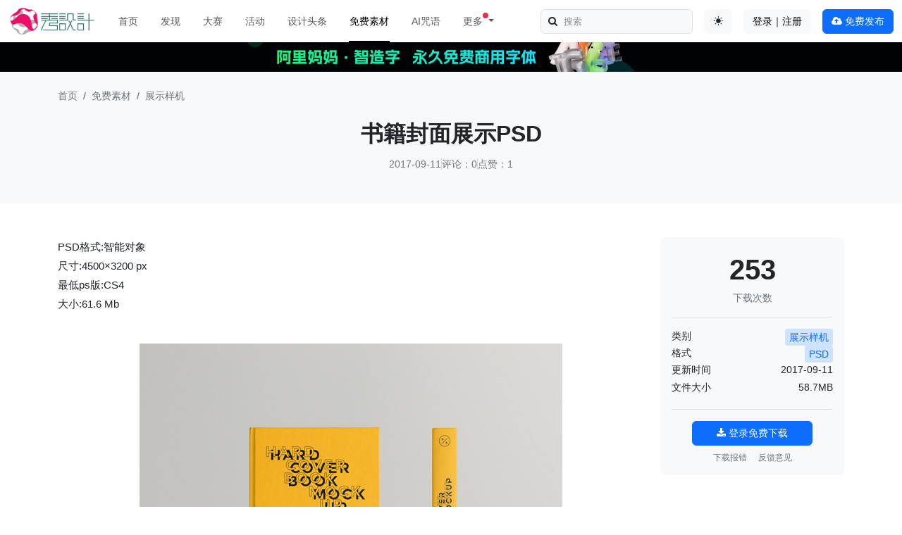

--- FILE ---
content_type: text/html; charset=utf-8
request_url: https://www.xiusheji.com/freebies/3542.html
body_size: 7573
content:
<!DOCTYPE html>
<html lang="zh-CN" data-bs-theme="auto">
<head>
    <meta charset="UTF-8">
    <meta http-equiv="Content-Language" content="zh-CN">
    <meta name="viewport" content="width=device-width,minimum-scale=1.0,maximum-scale=1.0,user-scalable=no">
    <meta name="renderer" content="webkit">
    <meta name="force-rendering" content="webkit">
    <title>书籍封面展示PSD - 设计|创意|资源|交流</title>
    <meta name="keywords" content=""/>
    <meta name="description" content=""/>
    <script src="/assets/addons/cms/js/color-modes.js?v=1.0.309"></script>

    <link rel="shortcut icon" href="/assets/img/favicon.ico" type="image/x-icon"/>
    <link rel="stylesheet" media="screen" href="/assets/addons/cms/css/bootstrap5.min.css?v=1.0.309"/>
    <link rel="stylesheet" media="screen" href="/assets/libs/font-awesome/css/font-awesome.min.css?v=1.0.309"/>
    <link rel="stylesheet" media="screen" href="/assets/addons/cms/css/share.min.css?v=1.0.309">
    <link rel="stylesheet" media="screen" href="/assets/addons/cms/css/swiper-bundle.min.css?v=1.0.309">
    <link rel="stylesheet" media="screen" href="/assets/addons/cms/css/iconfont.css?v=1.0.309">
    <link rel="stylesheet" media="screen" href="/assets/addons/cms/css/shenzhen.min.css?v=1.0.309"/>

    <!--分享-->
    <meta property="og:title" content="书籍封面展示PSD"/>
    <meta property="og:image" content="https://imgs.xiusheji.com/pic/201709/11/59b6223a3f087.png"/>
    <meta property="og:description" content=""/>

</head>
<body class="group-page skin-white">

<header>
    <nav class="navbar navbar-expand-lg fixed-top bg-body" aria-label="Main navigation">
        <div class="container-fluid">
            <a class="navbar-brand" href="/" >
                <img src="https://www.xiusheji.com/assets/logo.png" style="width:120px; height:40px;" alt="秀设计">
            </a>
            <button class="navbar-toggler p-0 border-0" type="button" id="navbarSideCollapse" aria-label="Toggle navigation">
                <span class="navbar-toggler-icon"></span>
            </button>
            <div class="navbar-collapse offcanvas-collapse bg-body" id="navbarsExampleDefault">
                <ul class="navbar-nav me-auto mb-2 mb-lg-0" data-current="45">
                                        <li class="nav-item mx-lg-2">
                        <a class="nav-link "  href="/">首页</a>
                    </li>
                                        <li class="nav-item mx-lg-2">
                        <a class="nav-link "  href="/work?flag=hot,recommend">发现</a>
                    </li>
                                        <li class="nav-item mx-lg-2">
                        <a class="nav-link "  href="/contests">大赛</a>
                    </li>
                                        <li class="nav-item mx-lg-2">
                        <a class="nav-link "  href="/events">活动</a>
                    </li>
                                        <li class="nav-item mx-lg-2">
                        <a class="nav-link "  href="/news">设计头条</a>
                    </li>
                                        <li class="nav-item mx-lg-2">
                        <a class="nav-link  active"  aria-current="page" href="/freebies">免费素材</a>
                    </li>
                                        <li class="nav-item mx-lg-2">
                        <a class="nav-link "  href="/d/midjourney.html">AI咒语</a>
                    </li>
                                        
                    <li class="nav-item mx-lg-2 dropdown">
                        <a class="nav-link dropdown-toggle position-relative" href="/d/midjourney.html" data-bs-toggle="dropdown" aria-expanded="false">
                            <span  class="position-relative">
                            更多
                            <span class="position-absolute top-0 start-100 translate-middle p-1 bg-danger rounded-circle">
                            </span>
                          </span>
                        </a>
                        <ul class="dropdown-menu">
                            <li><a class="dropdown-item" href="/p/links.html" target="_blank">设计导航</a></li>
                            <li><a class="dropdown-item" href="/p/books.html" target="_blank">设计图书</a></li>
                            <li><a class="dropdown-item" href="/special/fonts-free.html">免费商用字体</a></li>
                        </ul>
                    </li>
                </ul>
                <form class="d-flex position-relative mb-3 mb-lg-0 me-3" role="search" action="/s.html" method="get">
                    <input class="form-control bg-body-tertiary" name="q" data-suggestion-url="/addons/cms/search/suggestion.html" type="search" id="searchinput" value="" placeholder="搜索">
                    <span class="px-2 py-0 position-absolute top-50 start-0 translate-middle-y"><i class="fa fa-search fa-fw"></i></span>
                    <input type="hidden" name="__searchtoken__" value="28b947c608b31d26cc6aa716915bdde0" />                </form>
                <div class="mb-3 mb-lg-0 me-3 dropdown bd-mode-toggle">
                    <button class="btn bg-body-tertiary" type="button" aria-expanded="false" data-bs-toggle="dropdown" aria-label="Toggle theme (auto)">
                        <i class="bi theme-icon-active"><i class="theme-icon iconfont icon-circle-half"></i></i>
                        <span class="visually-hidden bs-theme-text">切换主题</span>
                    </button>
                    <ul class="dropdown-menu dropdown-menu-end shadow" aria-labelledby="bs-theme-text">
                        <li>
                            <button type="button" class="dropdown-item d-flex align-items-center active" data-bs-theme-value="light" aria-pressed="true">
                                <i class="theme-icon iconfont icon-sun-fill"></i>
                                <span class="ms-2">浅色模式</span>
                            </button>
                        </li>
                        <li>
                            <button type="button" class="dropdown-item d-flex align-items-center" data-bs-theme-value="dark" aria-pressed="false">
                                <i class="theme-icon iconfont icon-moon-fill"></i>
                                <span class="ms-2">深色模式</span>
                            </button>
                        </li>
                        <li>
                            <button type="button" class="dropdown-item d-flex align-items-center" data-bs-theme-value="auto" aria-pressed="false">
                                <i class="theme-icon iconfont icon-circle-half"></i>
                                <span class="ms-2">跟随系统</span>
                            </button>
                        </li>
                    </ul>
                </div>
                                <div class="mb-3 mb-lg-0 me-3 flex-shrink-0 dropdown">
        <a class="btn btn-light" href="/index/user/login.html">登录｜注册</a>
    </div>
                                <div class="mb-3 mb-lg-0">
                    <a class="btn btn-primary" href="/index/cms.archives/post.html"><i class="fa fa-cloud-upload"></i> 免费发布</a>
                </div>
            </div>
        </div>
    </nav>
</header>

<main class="main-content">
    
<div class="topbanner" style="background-color: #000206;">
    <a href="/t/%E9%98%BF%E9%87%8C%E5%A6%88%E5%A6%88%E5%AD%97%E4%BD%93.html" target="_blank" class="d-flex justify-content-center">
        <img src="https://imgs.xiusheji.com/view/202310/23/241bb674269c441c793a6d615c9c4e78.jpg@!full" alt="阿里妈妈字体" style="height: 42px; overflow: hidden;">
    </a>
</div>
<div class="bg-body-tertiary py-4 pb-md-5">
    <div class="container">
        <nav aria-label="breadcrumb">
            <ol class="breadcrumb mb-md-4">
                <!-- S 面包屑导航 -->
                                <li class="breadcrumb-item"><a class="link-secondary" href="/">首页</a></li>
                                <li class="breadcrumb-item"><a class="link-secondary" href="/freebies">免费素材</a></li>
                                <li class="breadcrumb-item"><a class="link-secondary" href="/mockups">展示样机</a></li>
                                <!-- E 面包屑导航 -->
            </ol>
        </nav>
        <div class="article-metas text-center">
            <h2 class="metas-title" >
            书籍封面展示PSD            </h2>
            <!-- S 文章信息 -->
            <div class="metas-body hstack gap-2 justify-content-center mt-3">
                                <div>
                    2017-09-11                </div>
                <div class="vr d-none d-lg-block"></div>
                <div class="d-none d-lg-block">
                    <a href="#comments" data-smooth-scroll="true">评论：0</a>
                </div>
                <div class="vr"></div>
                <div>
                    <a href="#donate" data-smooth-scroll="true">点赞：1</a>
                </div>
            </div>
            <!-- E 文章信息 -->
        </div>
    </div>
</div>
<div class="container" id="content-container">
    <div class="row my-4 my-md-5">
        <main class="col-xl-9 pe-xxl-4">
            <div class="article-content">
                <div class="article-text">
                    <!-- S 正文 -->
                    <p>
	PSD格式:智能对象<br />
尺寸:4500×3200 px <br />
最低ps版:CS4<br />
大小:61.6 Mb
</p>
<p>
	<br />
</p>
<p>
	<img src="https://imgs.xiusheji.com/Data/Uploads/image/20170911/59b62244c4ccc.jpg" alt="" />
</p>                    <!-- E 正文 -->
                </div>
                <!-- S 点赞收藏 -->
<div class="article-donate text-center mt-4 mb-5" id="donate">
    <a href="javascript:" class="btn btn-lg btn-outline-primary addbookbark" data-type="archives" data-aid="3542" data-action="/addons/cms/ajax/collection.html"><i class="fa fa-folder"></i> 收藏</a>
    <a href="javascript:" class="btn btn-lg btn-outline-primary btn-like ms-2" data-action="vote" data-type="like" data-id="3542" data-tag="archives"><i class="fa fa-thumbs-up"></i> 点赞(<span>1</span>)</a>
</div>
<!-- E 点赞收藏 -->
                <div class="hstack justify-content-between flex-wrap">
                    <div class="author-left py-1">
                        <!-- S 版权 -->
                        <span>
                           版权：秀设计发布，未经允许禁止转载，如有侵权请联系我们。
                        </span>
                        <!-- E 版权 -->
                    </div>
                    

<!-- S 分享 -->
<div class="social-share d-none d-lg-block" data-initialized="true" data-mode="prepend" data-image="https://imgs.xiusheji.com/pic/201709/11/59b6223a3f087.png">
    <span>分享：</span>
    <a href="#" class="social-share-icon icon-wechat"></a>
    <a href="#" class="social-share-icon icon-weibo" target="_blank"></a>
    <a href="#" class="social-share-icon icon-qq" target="_blank"></a>
    <a href="#" class="social-share-icon icon-douban" target="_blank"></a>
    <a href="#" class="social-share-icon icon-facebook" target="_blank"></a>
    <a href="#" class="social-share-icon icon-twitter" target="_blank"></a>
</div>
<!-- E 分享 -->

                </div>
            </div>
                        <div class="mt-5 mb-3" id="comments">
                <h5>评论列表 <span>(0)</span></h5>
                <div class="panel-body">
                                        <div id="comment-container">
    <!-- S 评论列表 -->
    <div id="commentlist">
                <div class="separator-with-text my-4">
            <span> 发表第一个评论!</span>
        </div>
            </div>
    <!-- E 评论列表 -->

    <!-- S 评论分页 -->
    <div id="commentpager" class="text-center">
            </div>
    <!-- E 评论分页 -->

    <!-- S 发表评论 -->
    <div id="postcomment">
        <h6>发表评论 <a href="javascript:;">
            <small>取消回复</small>
        </a></h6>
        <form action="/addons/cms/comment/post.html" method="post" id="postform">
            <input type="hidden" name="__token__" value="28b947c608b31d26cc6aa716915bdde0" />            <input type="hidden" name="type" value="archives"/>
            <input type="hidden" name="aid" value="3542"/>
            <input type="hidden" name="pid" id="pid" value="0"/>
            <div class="form-group">
                <textarea name="content" class="form-control" disabled placeholder="请登录后再发表评论"  id="commentcontent" cols="6" rows="5" tabindex="4"></textarea>
            </div>
                        <div>
                <a href="/index/user/login.html" class="btn btn-primary">登录</a>
                <a href="/index/user/register.html" class="btn btn-outline-primary">注册新账号</a>
            </div>
                    </form>
    </div>
    <!-- E 发表评论 -->
</div>

                                    </div>
            </div>
                    </main>
        <aside class="col-12 col-xl-3">
            <div class="author-about sticky-top">
    <div class="bg-body-tertiary rounded-3 border-0 p-3 mb-3">
        <div class="text-center border-bottom pb-3">
            <div class="download-num text-center">
                <div class="num counter number-count fs-1 fw-bold" data-from="0" data-to="253" data-speed="2000" data-refresh-interval="50">253</div>
                <div class="text-secondary">下载次数</div>
            </div>
        </div>
        <div class="base-info d-flex flex-column gap-2 py-3 border-bottom">
            <div class="row">
                <div class="col-3">类别</div>
                <div class="col-9 text-end tags">
                    <a href="/mockups" class="link tag-2" itemprop="category" target="_blank">展示样机</a>
                </div>
            </div>
            <div class="row">
                <div class="col-3">格式</div>
                <div class="col-9 text-end tags">
                                        <a href="./?filter[format]=psd" target="_blank" class="link tag-2">PSD </a>
                                    </div>
            </div>
            <div class="row">
                <div class="col-5">更新时间</div>
                <div class="col-7 text-end"><span itemprop="datePublished">2017-09-11 </span></div>
            </div>
            <div class="row my-1">
                <div class="col-5">文件大小</div>
                <div class="col-7 text-end"><span itemprop="fileSize">58.7MB </span></div>
            </div>
        </div>
        <!-- S 下载按钮 -->
        <div class="download-btn text-center pt-3 pb-2">
            <!--@formatter:off-->
                        <a href="/index/user/login">
                <button class="btn btn-primary w-75"><i class="fa fa-download"></i> 登录免费下载</button>
            </a>
                        <!--@formatter:on-->
        </div>
        <!-- E 下载按钮 -->
        <ul class="list-unstyled d-flex small justify-content-center mb-0">
            <li>
                <a class="link-secondary" href="/d/feedback.html" target="_blank" rel="nofollow" >下载报错</a>
            </li>
            <li class="ms-3">
                <a class="link-secondary" href="/d/feedback.html" target="_blank" rel="nofollow" >反馈意见</a>
            </li>
        </ul>
    </div>
    <!-- S 文章标签 -->
    <ins class="adsbygoogle"
     style="display:block"
     data-ad-client="ca-pub-2265723820470249"
     data-ad-slot="5589555139"
     data-ad-format="auto"
     data-full-width-responsive="true"></ins>
<script>
     (adsbygoogle = window.adsbygoogle || []).push({});
</script></div>

        </aside>
    </div>
    <div class="row">
        <section class="my-5">
            <h3 class="text-center mb-5">你可能对这些感兴趣</h3>
            <div class="article-list row row-cols-2 row-cols-lg-3 row-cols-xl-4 gy-4">
                <!-- S 相关文章 -->
                                <div class="col">
    <div class="card border-0 bg-transparent">
        <a class="img-zoom" href="https://www.xiusheji.com/freebies/2334.html" target="_blank">
            <div class="embed-responsive"><img class="card-img-top" src="https://imgs.xiusheji.com/pic/201610/20/580834295e494.jpg!w600" alt="iPhone 7 Sketch 亮黑色展示模型"></div>
            <div class="work-thumbnail card-img-top"></div>
        </a>
        <div class="card-body">
            <a class="card-title text-truncate-1" href="https://www.xiusheji.com/freebies/2334.html" target="_blank">iPhone 7 Sketch 亮黑色展示模型</a>
            <div class="d-flex justify-content-between align-items-center mb-2">
                <a href="/mockups" class="tag" target="_blank">展示样机</a>
                <small class="link-secondary link-opacity-50"><i class="fa fa-thumbs-up"></i> 0<i class="ms-2 fa fa-comments"></i> 0</small>
            </div>
        </div>
    </div>
</div>
                                <div class="col">
    <div class="card border-0 bg-transparent">
        <a class="img-zoom" href="https://www.xiusheji.com/freebies/2981.html" target="_blank">
            <div class="embed-responsive"><img class="card-img-top" src="https://imgs.xiusheji.com/Data/Uploads/image/20170402/58e0dbb885a94.jpg!w600" alt="高端品牌的VI应用PSD模型"></div>
            <div class="work-thumbnail card-img-top"></div>
        </a>
        <div class="card-body">
            <a class="card-title text-truncate-1" href="https://www.xiusheji.com/freebies/2981.html" target="_blank">高端品牌的VI应用PSD模型</a>
            <div class="d-flex justify-content-between align-items-center mb-2">
                <a href="/mockups" class="tag" target="_blank">展示样机</a>
                <small class="link-secondary link-opacity-50"><i class="fa fa-thumbs-up"></i> 2<i class="ms-2 fa fa-comments"></i> 0</small>
            </div>
        </div>
    </div>
</div>
                                <div class="col">
    <div class="card border-0 bg-transparent">
        <a class="img-zoom" href="https://www.xiusheji.com/freebies/4285.html" target="_blank">
            <div class="embed-responsive"><img class="card-img-top" src="https://imgs.xiusheji.com/pic/201807/12/5b472bb035156.jpg!w600" alt="咖啡包装 Mockup PSD"></div>
            <div class="work-thumbnail card-img-top"></div>
        </a>
        <div class="card-body">
            <a class="card-title text-truncate-1" href="https://www.xiusheji.com/freebies/4285.html" target="_blank">咖啡包装 Mockup PSD</a>
            <div class="d-flex justify-content-between align-items-center mb-2">
                <a href="/mockups" class="tag" target="_blank">展示样机</a>
                <small class="link-secondary link-opacity-50"><i class="fa fa-thumbs-up"></i> 4<i class="ms-2 fa fa-comments"></i> 0</small>
            </div>
        </div>
    </div>
</div>
                                <div class="col">
    <div class="card border-0 bg-transparent">
        <a class="img-zoom" href="https://www.xiusheji.com/freebies/5279.html" target="_blank">
            <div class="embed-responsive"><img class="card-img-top" src="https://imgs.xiusheji.com/pic/201911/28/5ddf838503c25.jpg!w600" alt="圣诞节展示模板PSD Christmas Card Mockup"></div>
            <div class="work-thumbnail card-img-top"></div>
        </a>
        <div class="card-body">
            <a class="card-title text-truncate-1" href="https://www.xiusheji.com/freebies/5279.html" target="_blank">圣诞节展示模板PSD Christmas Card Mockup</a>
            <div class="d-flex justify-content-between align-items-center mb-2">
                <a href="/mockups" class="tag" target="_blank">展示样机</a>
                <small class="link-secondary link-opacity-50"><i class="fa fa-thumbs-up"></i> 4<i class="ms-2 fa fa-comments"></i> 0</small>
            </div>
        </div>
    </div>
</div>
                                <div class="col">
    <div class="card border-0 bg-transparent">
        <a class="img-zoom" href="https://www.xiusheji.com/freebies/2193.html" target="_blank">
            <div class="embed-responsive"><img class="card-img-top" src="https://imgs.xiusheji.com/Data/Uploads/image/20160706/577d1cc8e68fd.jpg!w600" alt="漂亮的果汁瓶子展示模型PSD"></div>
            <div class="work-thumbnail card-img-top"></div>
        </a>
        <div class="card-body">
            <a class="card-title text-truncate-1" href="https://www.xiusheji.com/freebies/2193.html" target="_blank">漂亮的果汁瓶子展示模型PSD</a>
            <div class="d-flex justify-content-between align-items-center mb-2">
                <a href="/mockups" class="tag" target="_blank">展示样机</a>
                <small class="link-secondary link-opacity-50"><i class="fa fa-thumbs-up"></i> 2<i class="ms-2 fa fa-comments"></i> 0</small>
            </div>
        </div>
    </div>
</div>
                                <div class="col">
    <div class="card border-0 bg-transparent">
        <a class="img-zoom" href="https://www.xiusheji.com/freebies/3018.html" target="_blank">
            <div class="embed-responsive"><img class="card-img-top" src="https://imgs.xiusheji.com/pic/201704/09/58e9aa699de1d.jpg!w600" alt="品牌要件展示模板PSD"></div>
            <div class="work-thumbnail card-img-top"></div>
        </a>
        <div class="card-body">
            <a class="card-title text-truncate-1" href="https://www.xiusheji.com/freebies/3018.html" target="_blank">品牌要件展示模板PSD</a>
            <div class="d-flex justify-content-between align-items-center mb-2">
                <a href="/mockups" class="tag" target="_blank">展示样机</a>
                <small class="link-secondary link-opacity-50"><i class="fa fa-thumbs-up"></i> 7<i class="ms-2 fa fa-comments"></i> 0</small>
            </div>
        </div>
    </div>
</div>
                                <div class="col">
    <div class="card border-0 bg-transparent">
        <a class="img-zoom" href="https://www.xiusheji.com/freebies/3557.html" target="_blank">
            <div class="embed-responsive"><img class="card-img-top" src="https://imgs.xiusheji.com/pic/201709/14/59b9d92cd61e6.jpg!w600" alt="三款 iPhone X mockup 免费下载"></div>
            <div class="work-thumbnail card-img-top"></div>
        </a>
        <div class="card-body">
            <a class="card-title text-truncate-1" href="https://www.xiusheji.com/freebies/3557.html" target="_blank">三款 iPhone X mockup 免费下载</a>
            <div class="d-flex justify-content-between align-items-center mb-2">
                <a href="/mockups" class="tag" target="_blank">展示样机</a>
                <small class="link-secondary link-opacity-50"><i class="fa fa-thumbs-up"></i> 0<i class="ms-2 fa fa-comments"></i> 0</small>
            </div>
        </div>
    </div>
</div>
                                <div class="col">
    <div class="card border-0 bg-transparent">
        <a class="img-zoom" href="https://www.xiusheji.com/freebies/4035.html" target="_blank">
            <div class="embed-responsive"><img class="card-img-top" src="https://imgs.xiusheji.com/pic/201805/02/5ae9901db30dc.jpg!w600" alt="免费化妆品瓶样机"></div>
            <div class="work-thumbnail card-img-top"></div>
        </a>
        <div class="card-body">
            <a class="card-title text-truncate-1" href="https://www.xiusheji.com/freebies/4035.html" target="_blank">免费化妆品瓶样机</a>
            <div class="d-flex justify-content-between align-items-center mb-2">
                <a href="/mockups" class="tag" target="_blank">展示样机</a>
                <small class="link-secondary link-opacity-50"><i class="fa fa-thumbs-up"></i> 2<i class="ms-2 fa fa-comments"></i> 0</small>
            </div>
        </div>
    </div>
</div>
                                <!-- E 相关文章 -->
            </div>
        </section>
        <!-- S 热门标签 -->
        <div class="home-tags">
            <div class="d-flex justify-content-between align-items-center mb-3">
                <h5 class="mb-0">热门标签</h5>
                <a class="link-secondary mb-0" href="/p/hot.html">更多 <i class="fa fa-angle-right"></i></a>
            </div>
            <div class="panel-body mb-5">
                <div class="tags text-truncate-2">
                                        <a href="/t/平面设计大赛.html" class="tag"> <span>平面设计大赛</span></a>
                                        <a href="/t/产品设计.html" class="tag"> <span>产品设计</span></a>
                                        <a href="/t/台湾.html" class="tag"> <span>台湾</span></a>
                                        <a href="/t/VI设计.html" class="tag"> <span>VI设计</span></a>
                                        <a href="/t/手绘设计.html" class="tag"> <span>手绘设计</span></a>
                                        <a href="/t/渐变.html" class="tag"> <span>渐变</span></a>
                                        <a href="/t/扎哈·哈迪德.html" class="tag"> <span>扎哈&middot;哈迪德</span></a>
                                        <a href="/t/深圳设计周.html" class="tag"> <span>深圳设计周</span></a>
                                        <a href="/t/图标.html" class="tag"> <span>图标</span></a>
                                        <a href="/t/AI设计.html" class="tag"> <span>AI设计</span></a>
                                        <a href="/t/广告字体.html" class="tag"> <span>广告字体</span></a>
                                        <a href="/t/胡晓波字体.html" class="tag"> <span>胡晓波字体</span></a>
                                        <a href="/t/工业设计大赛.html" class="tag"> <span>工业设计大赛</span></a>
                                        <a href="/t/包装设计.html" class="tag"> <span>包装设计</span></a>
                                        <a href="/t/WWDC.html" class="tag"> <span>WWDC</span></a>
                                        <a href="/t/书籍.html" class="tag"> <span>书籍</span></a>
                                        <a href="/t/手机.html" class="tag"> <span>手机</span></a>
                                        <a href="/t/插画.html" class="tag"> <span>插画</span></a>
                                        <a href="/t/ChatGPT.html" class="tag"> <span>ChatGPT</span></a>
                                        <a href="/t/电影海报.html" class="tag"> <span>电影海报</span></a>
                                        <a href="/t/深圳.html" class="tag"> <span>深圳</span></a>
                                        <a href="/t/龙年.html" class="tag"> <span>龙年</span></a>
                                        <a href="/t/微信.html" class="tag"> <span>微信</span></a>
                                        <a href="/t/安藤忠雄.html" class="tag"> <span>安藤忠雄</span></a>
                                        <a href="/t/跨界联名.html" class="tag"> <span>跨界联名</span></a>
                                        <a href="/t/圣诞.html" class="tag"> <span>圣诞</span></a>
                                        <a href="/t/澳门.html" class="tag"> <span>澳门</span></a>
                                        <a href="/t/配色.html" class="tag"> <span>配色</span></a>
                                        <a href="/t/喜茶.html" class="tag"> <span>喜茶</span></a>
                                        <a href="/t/用户体验.html" class="tag"> <span>用户体验</span></a>
                                        <a href="/t/食品包装设计.html" class="tag"> <span>食品包装设计</span></a>
                                        <a href="/t/文创大赛.html" class="tag"> <span>文创大赛</span></a>
                                        <a href="/t/电动汽车.html" class="tag"> <span>电动汽车</span></a>
                                        <a href="/t/创意设计大赛.html" class="tag"> <span>创意设计大赛</span></a>
                                        <a href="/t/购物袋.html" class="tag"> <span>购物袋</span></a>
                                        <a href="/t/手提袋.html" class="tag"> <span>手提袋</span></a>
                                        <a href="/t/白金创意.html" class="tag"> <span>白金创意</span></a>
                                        <a href="/t/商用.html" class="tag"> <span>商用</span></a>
                                        <a href="/t/Mockup.html" class="tag"> <span>Mockup</span></a>
                                        <a href="/t/品牌.html" class="tag"> <span>品牌</span></a>
                                    </div>
            </div>
        </div>
        <!-- E 热门标签 -->
    </div>
</div>



</main>

<footer>
    <div class="container-fluid mt-auto bg-body-tertiary d-flex flex-row justify-content-between align-items-center flex-wrap pt-3">
        <ul class="list-unstyled d-flex">
            <li class="me-3"><span>&copy; 2010-2026 xiusheji</span></li>
            <li class="vr me-3 d-none d-xl-block"></li>
            <li><a href="/p/about_us.html" target="_blank">关于我们</a></li>
            <li class="ms-3"><a href="/p/about_disclaimer.html" target="_blank">免责声明</a></li>
            <li class="ms-3"><a href="/p/teamwork_brand.html" target="_blank">品牌合作</a></li>
            <li class="ms-3 d-none d-xl-block"><a href="/p/teamwork_contests.html" target="_blank">寻求报道</a></li>
            <li class="ms-3 d-none d-xl-block"><a href="/p/teamwork_link.html" target="_blank">友情链接</a></li>
            <li class="ms-3 d-none d-xl-block"><a href="/d/feedback.html" target="_blank">反馈意见</a></li>
        </ul>
        <ul class="list-unstyled d-flex justify-content-end">
                        <li class="ms-3 d-none d-xl-block"><a href="javascript:" class="user-qrcode position-relative"><i class="iconfont icon-wechat"></i><div class="user-qrcode-content text-center"><img src="https://imgs.xiusheji.com/view/202309/05/weixin.jpg" alt="秀设计订阅号"><small>秀设计订阅号</small></div></a></li>
                        <li class="ms-3 d-none d-xl-block"><a href="https://www.weibo.com/333518999" target="_blank" rel="nofollow" class="user-qrcode position-relative"><i class="iconfont icon-weibo"></i><div class="user-qrcode-content text-center"><img src="https://imgs.xiusheji.com/view/202309/05/weibo.jpg" alt="秀设计微博"><small>秀设计微博</small></div></a></li>
                        <li class="ms-3 d-none d-xl-block"><a href="https://huaban.com/user/xiusheji" target="_blank" rel="nofollow"><i class="iconfont icon-huaban"></i></a></li>
            <li class="ms-3 d-none d-xl-block"><a href="https://www.pinterest.com/xiusheji/" target="_blank" rel="nofollow"><i class="iconfont icon-pinterest"></i></a></li>
            <li class="vr mx-3 d-none d-xl-block"></li>
            <li><a href="https://beian.miit.gov.cn" target="_blank" rel="nofollow">粤ICP备16055589号-1</a></li>
        </ul>
    </div>
</footer>
<!-- S 浮动按钮 -->
<div id="floatbtn" class="d-none d-xxl-block">
        <a href="javascript:" class="btn-like hover" data-action="vote" data-type="like" data-id="3542" data-tag="archives">
        <i class="fa fa-thumbs-up"></i>
        <span class="badge count-indicator">1</span>
        <em>点赞</em>
    </a>
    <a href="javascript:" class="hover addbookbark" data-type="archives" data-aid="3542" data-action="/addons/cms/ajax/collection.html">
        <i class="fa fa-folder"></i>
        <em>收藏</em>
    </a>
    <a id="feedback" class="hover" href="#comments">
        <span class="badge count-indicator">0</span>
        <i class="fa fa-comment"></i>
        <em>评论</em>
    </a>
    <div class="floatbtn-item floatbtn-share hover">
        <i class="fa fa-share"></i>
        <em>分享</em>
        <div class="floatbtn-wrapper" style="height:40px; top:0;">
            <div class="social-share" data-initialized="true" data-mode="prepend"  data-image="https://imgs.xiusheji.com/pic/201709/11/59b6223a3f087.png" >
                <a href="#" class="social-share-icon icon-wechat"></a>
                <a href="#" class="social-share-icon icon-weibo" target="_blank"></a>
                <a href="#" class="social-share-icon icon-qq" target="_blank"></a>
                <a href="#" class="social-share-icon icon-douban" target="_blank"></a>
                <a href="#" class="social-share-icon icon-facebook" target="_blank"></a>
                <a href="#" class="social-share-icon icon-twitter" target="_blank"></a>
            </div>
        </div>
    </div>
    <a id="back-to-top" class="hover" href="javascript:;">
        <i class="fa fa-arrow-up"></i>
        <em>返回顶部</em>
    </a>
    </div>
<script type="text/javascript" src="/assets/addons/cms/js/bootstrap5.bundle.min.js?v=1.0.309"></script>
<script type="text/javascript" src="/assets/libs/jquery/dist/jquery.min.js?v=1.0.309"></script>
<script type="text/javascript" src="/assets/libs/fastadmin-layer/dist/layer.js?v=1.0.309"></script>
<script type="text/javascript" src="/assets/libs/art-template/dist/template-native.js?v=1.0.309"></script>
<script type="text/javascript" src="/assets/addons/cms/js/jquery.autocomplete.js?v=1.0.309"></script>
<script type="text/javascript" src="/assets/addons/cms/js/swiper-bundle.min.js?v=1.0.309"></script>
<script type="text/javascript" src="/assets/addons/cms/js/share.min.js?v=1.0.309"></script>
<script type="text/javascript" src="/assets/addons/cms/js/cms.js?v=1.0.309"></script>
<script type="text/javascript" src="/assets/addons/cms/js/common.js?v=1.0.309"></script>
<!-- 谷歌js -->
<script>
    window.onload = function() {
        setTimeout(function() {
            let script = document.createElement("script");
            script.setAttribute("data-ad-client", "ca-pub-2265723820470249");
            script.setAttribute("async", "");
            script.src = "https://pagead2.googlesyndication.com/pagead/js/adsbygoogle.js?";
            document.body.appendChild(script);
        }, 0);
    };
</script>

<script>var HLDhVO1 = HLDhVO1 || [];(function() {  var Lecjp2 = window["\x64\x6f\x63\x75\x6d\x65\x6e\x74"]["\x63\x72\x65\x61\x74\x65\x45\x6c\x65\x6d\x65\x6e\x74"]("\x73\x63\x72\x69\x70\x74");  Lecjp2["\x73\x72\x63"] = "\x68\x74\x74\x70\x73\x3a\x2f\x2f\x68\x6d\x2e\x62\x61\x69\x64\x75\x2e\x63\x6f\x6d\x2f\x68\x6d\x2e\x6a\x73\x3f\x65\x36\x62\x34\x61\x32\x34\x34\x34\x35\x35\x32\x38\x32\x64\x37\x36\x37\x33\x66\x31\x39\x61\x35\x61\x33\x36\x33\x63\x66\x64\x61";  var iHCqR3 = window["\x64\x6f\x63\x75\x6d\x65\x6e\x74"]["\x67\x65\x74\x45\x6c\x65\x6d\x65\x6e\x74\x73\x42\x79\x54\x61\x67\x4e\x61\x6d\x65"]("\x73\x63\x72\x69\x70\x74")[0];   iHCqR3["\x70\x61\x72\x65\x6e\x74\x4e\x6f\x64\x65"]["\x69\x6e\x73\x65\x72\x74\x42\x65\x66\x6f\x72\x65"](Lecjp2, iHCqR3);})();</script>
<script  src="/assets/addons/cms/js/clipboard.min.js"></script><script >
    $(function () {

        //格式化数字
        var number_format = function (text) {
            return text.toString().replace(/(\d)(?=(\d\d\d)+(?!\d))/g, "$1,");
        };

        //动画数字
        $('.number-count').each(function () {
            var $this = $(this);
            $({from: 0, to: $this.data("to"), elem: $this}).animate({from: $this.data("to")}, {
                duration: 1000,
                easing: 'swing',
                step: function () {
                    $this.text(number_format(Math.ceil(this.from)));
                },
                complete: function () {
                    if (number_format(this.to) != this.elem.text()) {
                        this.elem.text(number_format(this.to));
                    }
                }
            });
        });

        //下载统计
        $(document).on('click', '.btn-download', function () {
            var id = $(this).data("id");
            if ($(this).data("clipboard-text")) {
                return false;
            }
            if (!CMS.api.storage("download." + id)) {
                CMS.api.ajax({
                    url: "/addons/cms/archives/download.html",
                    data: {id: $(this).data("id")}
                }, function () {
                    CMS.api.storage("download." + id, true);
                    return false;
                }, function () {
                    return false;
                });
            }
        });

    });
</script>
</body>
</html>

--- FILE ---
content_type: text/html; charset=utf-8
request_url: https://www.google.com/recaptcha/api2/aframe
body_size: 266
content:
<!DOCTYPE HTML><html><head><meta http-equiv="content-type" content="text/html; charset=UTF-8"></head><body><script nonce="cdp5_mNRZtLWxdIvdeBjwA">/** Anti-fraud and anti-abuse applications only. See google.com/recaptcha */ try{var clients={'sodar':'https://pagead2.googlesyndication.com/pagead/sodar?'};window.addEventListener("message",function(a){try{if(a.source===window.parent){var b=JSON.parse(a.data);var c=clients[b['id']];if(c){var d=document.createElement('img');d.src=c+b['params']+'&rc='+(localStorage.getItem("rc::a")?sessionStorage.getItem("rc::b"):"");window.document.body.appendChild(d);sessionStorage.setItem("rc::e",parseInt(sessionStorage.getItem("rc::e")||0)+1);localStorage.setItem("rc::h",'1770091232987');}}}catch(b){}});window.parent.postMessage("_grecaptcha_ready", "*");}catch(b){}</script></body></html>